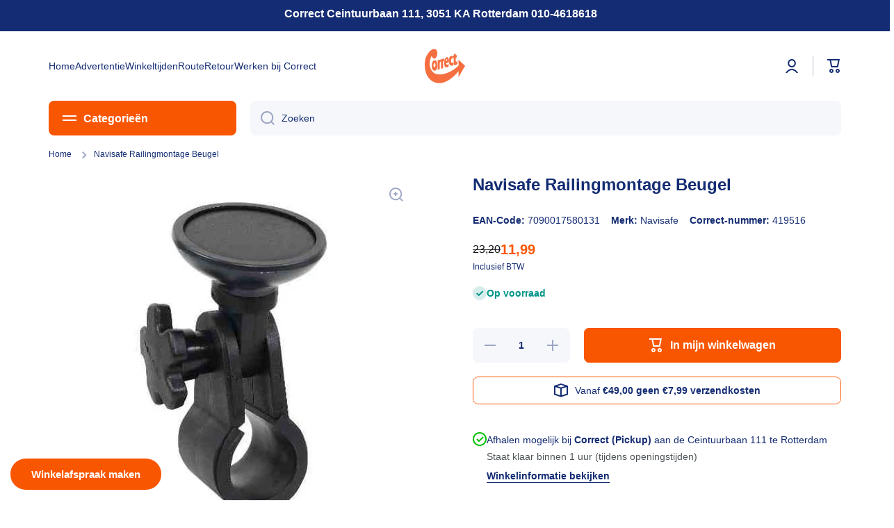

--- FILE ---
content_type: text/css
request_url: https://www.correct.nl/cdn/shop/t/28/assets/component-featured-collection.css?v=156845381051045171971681205084
body_size: -685
content:
.featured-collection .product-card{display:flex;flex-direction:column;justify-content:space-between}
